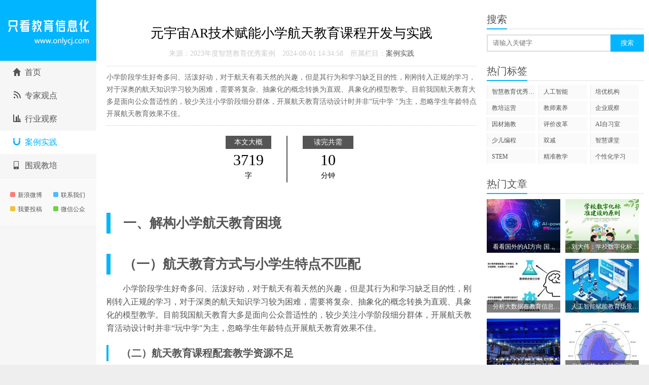

--- FILE ---
content_type: text/html
request_url: http://www.onlycj.com/articles/3264_1.html
body_size: 8625
content:
<!DOCTYPE html>

<html>

<head>

    <meta http-equiv="Content-Type" content="text/html; charset=utf-8" />

    <meta name="viewport"
        content="width=device-width, initial-scale=1.0, minimum-scale=1.0, maximum-scale=1.0, user-scalable=no" />

    <meta http-equiv="X-UA-Compatible" content="IE=edge,chrome=1">

    <meta name="HandheldFriendly" content="true">

    <title>元宇宙AR技术赋能小学航天教育课程开发与实践 - 案例实践-只看教育信息化 - 只看教育信息化-深度研究教育信息化行业，收集专家观点，行业观察，应用案例</title>

    <meta name="keywords" content="智慧教育优秀案例">

    <meta name="description" content="小学阶段学生好奇多问、活泼好动，对于航天有着天然的兴趣，但是其行为和学习缺乏目的性，刚刚转入正规的学习，对于深奥的航天知识学习较为困难，需要将复杂、抽象化的概念转换为直观、具象化的模型教学。目前我国航天教育大多是面向公众普适性的，较少关注小学阶段细分群体，开展航天教育活动设计时并非“玩中学 "为主，忽略学生年龄特点开展航天教育效果不佳。">

    <link href="https://www.onlycj.com/css/style.css" rel="stylesheet" type="text/css" />

    <link href="https://www.onlycj.com/css/animation.css" rel="stylesheet" type="text/css" />

    <!--[if lt IE 9]><script src="https://www.onlycj.com/js/html5.js"></script><![endif]-->

    <link rel="shortcut icon" href="https://www.onlycj.com/favicon.ico">

    <link rel="apple-touch-icon-precomposed" sizes="144x144" href="https://www.onlycj.com//images/touch_icon.png">

</head>



<body>

    <section class="container clearfix">

        <header class="header">

    <a href="https://www.onlycj.com/" class="logo" title="只看教育信息化">只看教育信息化</a>

    <nav>

        <ul class="nav">

            <li><a href="https://www.onlycj.com/" ><span class="icon"><span class="home"></span></span>首页</a></li>

            <li><a href="http://www.onlycj.com/Opinions/"  title="专家观点"><span class="icon"><span class="rss"></span></span>专家观点</a></li>

            <li><a href="http://www.onlycj.com/Observation/"  title="行业观察"><span class="icon"><span class="graph1"></span><span class="bars"></span></span>行业观察</a></li>

            <li><a href="http://www.onlycj.com/Practice/"  class="on" title="案例实践"><span class="icon"><span class="magnet"></span></span>案例实践</a></li>

            <li><a href="http://www.onlycj.com/Education/"  title="围观教培"><span class="icon"><span class="phone"></span></span>围观教培</a></li>                

        </ul>

    </nav>

    

    <div class="follow">

        <a href="http://www.onlycj.com/about/sinaweibo.html" title="新浪微博" target="_blank" class="weibo"><i></i>新浪微博</a>

        <a href="http://www.onlycj.com/about/contentus.html" title="联系我们" target="_blank" class="qq"><i></i>联系我们</a>

        <a href="http://www.onlycj.com/about/email.html" title="我要投稿" target="_blank" class="rss"><i></i>我要投稿</a>

        <a href="javascript:void(0)" class="wechat"><i></i>微信公众

            <figure>

                <h3>扫描二维码<br />关注微信公众号</h3>

            </figure>

        </a>

    </div>

    

    

</header>




        <div class="content_wrap">



            <div class="new content">

                <div class="wen">

                    <h1>元宇宙AR技术赋能小学航天教育课程开发与实践</h1>

                    <p class="information">

                        <span>来源：2023年度智慧教育优秀案例</span>

                        <span>2024-08-01 14:34:58</span>

                        <span>所属栏目：<a href="http://www.onlycj.com/Practice/">案例实践</a></span>

                    </p>
                    <script language="JavaScript" src="https://www.onlycj.com/api.php?op=count&id=3264&modelid=1"></script>

                    <div class="synopsis">小学阶段学生好奇多问、活泼好动，对于航天有着天然的兴趣，但是其行为和学习缺乏目的性，刚刚转入正规的学习，对于深奥的航天知识学习较为困难，需要将复杂、抽象化的概念转换为直观、具象化的模型教学。目前我国航天教育大多是面向公众普适性的，较少关注小学阶段细分群体，开展航天教育活动设计时并非“玩中学 "为主，忽略学生年龄特点开展航天教育效果不佳。</div>




                    <div class="text_num">

                        <div class="text_num_l">

                            <p>本文大概</p>

                            <span id="content-num"></span>

                            <i>字</i>

                        </div>



                        <em></em>

                        <div class="text_num_r">

                            <p>读完共需</p>

                            <span id="read-num"></span>

                            <i>分钟</i>

                        </div>



                    </div>



                    <div class="text" id="content-text">

                        
                        <h1><em><strong>一、解构小学航天教育困境</strong></em></h1>

<h1><strong>（一）航天教育方式与小学生特点不匹配</strong></h1>

<p>小学阶段学生好奇多问、活泼好动，对于航天有着天然的兴趣，但是其行为和学习缺乏目的性，刚刚转入正规的学习，对于深奥的航天知识学习较为困难，需要将复杂、抽象化的概念转换为直观、具象化的模型教学。目前我国航天教育大多是面向公众普适性的，较少关注小学阶段细分群体，开展航天教育活动设计时并非&ldquo;玩中学&quot;为主，忽略学生年龄特点开展航天教育效果不佳。</p>

<h2><strong>（二）航天教育课程配套教学资源不足</strong></h2>

<p>体现在航天教育场馆、相关设备、课程体系诸多方面匮乏。我国大部分地区学生可接触到的航天场馆较少，专业设备也较难普及。航天知识涉略面广泛、内容抽象，传统的教学资源难以帮助学生建构起对航天科技的直观概念，如何直观调动感官为儿童带来视觉、听觉和触觉的新奇感受，让他们更为直接地了解、感受航天是亟待解决的问题。另一方面，航天教育专业性对部分教师而言具有一定门槛，学校缺乏系统的航天课程体系指导。小学航天教育需要变革教学技术，也需要进一步更新完善课程体系。</p>

<h2><strong>（三）航天教育活动实践性与体验性不强</strong></h2>

<p>航天教育是个充满了趣味性的领域，激发低年龄段儿童对于太空的好奇心。但是目前形式比较单调，与学生的生活世界联系不紧密，主要以知识科普为主，让孩子学习航天精神、了解航天科技，而参与式、体验式、项目式航天教育学习活动较少，无法调动学生已有的认知经验、形成长期的研究兴趣，难以真正实现教科融合，还需要探索多维度多形式航天教育。</p>

<h1><em><strong>二、建构AR技术赋能</strong></em><em><strong>小学航天教育课程</strong></em></h1>

<h2><strong>（一）课程内容设计</strong></h2>

<p>在课程主题设计时，为了传播和提升我国航天事业发展在学生心目中的认知度和认同感，点燃青少年航天梦，激发好奇心、想象力、探求欲，以火星探索为例，链接学生熟悉的&ldquo;地球家园&rdquo;，充分调动学生既有的生活体验，尝试在火星上给宇航员设计建造个&ldquo;家&rdquo;，关注与生活息息相关的衣食住行方面，研究建立人类可以在火星长期生活和工作的科研基础设施等，进行创意设计。开展《筑梦航天，火星探索&mdash;&mdash;在火星上给宇航员建个&ldquo;家&rdquo;》综合实践课程，通过考察探究、设计制作等活动方式，让学生了解中国火星探索计划，激发民族自豪感与爱国之情；探寻地球与火星的自然环境差异，滋生对地球自然环境爱护之心；跨学科融合设计能让宇航员生存和开展科学研究的火星基地。整体活动设计如下：</p>

<p><img alt="图片" src="/uploadfile/2024/0801/20240801143554263.png" /></p>

<p style="text-align:center">图1 《火星家园》航天教育课程内容整体设计</p>

<p>在小学航天教育课程设计时，形成以问题为导向的、多学科知识融合运用的教与学模式。在问题解决的过程中，引导学生不仅需要学习和使用航天知识，更需要将所学的数学、科学、计算机等基础学科知识融合运用其中，开展跨学科综合实践活动航天课程。&ldquo;火星家园制作&rdquo;跨学科的实践活动课程融合了科学、技术、美术、数学、语文和工程等学科，活动中学生们需要通过合作式学习查找资料，经过科学调研了解火星基地功能模块设计、数学计算成比例绘制设计图、创意物化制作火星家园模型并展示交流。孩子们立足于自身的生活体验，发挥想象力与创造力，为筑梦航天，火星探索，基地建设建言献策！以火星基地模型为载体，围绕衣食住行设计，贴近学生生活，同时又要考虑火星和地球不同的自然环境。学生主动、积极的调动多种感官，沉浸在身心整体感知体验过程中。</p>

<h2><strong>（二）课程资源设计</strong></h2>

<p>面向小学生的《火星家园》航天课程学习资源设计，融入了大量的视频资源直观化视觉呈现，结合教学主题还有机结合了元宇宙360全景博物馆展等，实施课程活动时充分利用信息技术延展学生学习的虚拟空间。具体课程资源如下图所示：</p>

<p><img alt="图片" src="/uploadfile/2024/0801/20240801143616359.png" /></p>

<p style="text-align:center">图2《火星家园》航天教育课程资源设计</p>

<h2><strong>（三）课程评价设计</strong></h2>

<p>课程评价设计践行表现性评价观念，强调过程性评价与多元主体评价，在真实情境中运用评估学生在探究实践过程的真实表现。通过评价前置导引方向、强化学习过程、促进能力发展。课程活动包含项目式作品，因此主要包括学生表现评价及作品评价！学生通过该评价表自评、互评其它组作品，教师也结合该评价表对作品进行综合评价。跨学科实践课程涉及到不同学科领域，评价作品时也要从多维度多学科视角评价。最终目的是为了培养学生的思维能力、动手能力、创新意识以及航天精神。</p>

<h1><em><strong>三、实践成效</strong></em></h1>

<h2><strong>（一）完善航天教育学生主体地位课程建设</strong></h2>

<p>航天事业的持续发展，不仅需要技术的不断创新，还需要不断培养新一代航天人才，航天教育至关重要。很多学校都在积极探索航天教育，但是自主研发航天教育课程专业性较强对于师资要求较高，航天常规教学设备也比较复杂。针对我国小学学校航天教育普遍存在的诸多问题，本课程活动通过元宇宙AR技术赋能展开，以火星家园为课程主题，链接小学生生活经验，面向未来设计火星家园，注重跨学科知识的融合，在设计时并在实施中不断优化和改进活动设计，通过在真实的问题解决过程中将各学科知识进行有效整合。统整活动模块，循序进阶提升，对于小学群体可接受度高。课程活动设计基于学生、基于问题、基于文化生活，实施方案具体，条理清晰，可操作性较强，为其它学校开展航天教育课程提供有益参考，具备在其他区域或学校推广的可能性。</p>

<h2><strong>（二）探索AR技术赋能航天教育路径与策略</strong></h2>

<p>利用信息技术赋能，丰富教学资源，让抽象的航天领域相关概念得以直观呈现，有效地建构了科学概念，并实现课堂由教向学的转变。基于信息化背景下学习方式的变革,充分运用先进教学理念手段和现代信息技术，开设生动、有趣、互动性及可操作为一体的火星AR体验活动，可视化直观呈现帮助学生建构形象。丰富的学习资源也为学生自主探索学习提供便利，实现活动的拓展普及功能。随着信息化教学改革的不断开展，利用先进手段实现直观教学成为了可能。不少学校已具备多媒体教学设备，更为学生配备平板电脑，本教学案例所使用的AR软件、多媒体技术、网络等资源，具有兼容性及易得性，教学中容易获取并使用，学生也能轻松操作，具有较强的推广性。</p>

<h2><strong>（三）实践取向航天教育课程育人成果丰富</strong></h2>

<p>通过课程实施培养了一批综合素养强的优秀学子，对航天形成了更加浓厚的研究兴趣，活动能使学生的手脑创新能力得到充分发挥和展示。首先，孩子们对活动十分感兴趣，完整探究过程中，学生实现了自主学习，在思维的碰撞中深入地认识事物，更有效地建构了科学概念。活动锻炼了孩子们的创新精神、动手操作能力和合作意识，学生综合实践能力得到提升。以开阔的视野丰富学生的认知，以开放的学习方式拓展学生的思维，在航天课程的学习中，夯实了文化自信、国家认同，培养、发展了学生的创新思维和实践能力。此外，促使学生在创新实践中，百花齐放，做出各具特色的作品，使学生创新能力得到很大提高。他们在课程活动中生成的火星家园创意设计作品荣获全国青少年航天创新大赛全国赛二等奖、三等奖，获得深港澳创意设计大赛金奖！</p>

<p>&nbsp;</p>

<p>作者：祝琛</p>

<p>来源：2023年度智慧教育优秀案例</p>

                        <!--内容关联投票-->

                        
                        
                        <!--分页-->

                        <div id="pages" class="text-c"></div>

                    </div>



                </div>





                <div class="textabout">

                    <p><strong>标签：</strong><a
                            href="https://www.onlycj.com/index.php?m=content&c=tag&a=lists&tag=%E6%99%BA%E6%85%A7%E6%95%99%E8%82%B2%E4%BC%98%E7%A7%80%E6%A1%88%E4%BE%8B"
                            class="blue">智慧教育优秀案例</a> </p>

                    <p><strong>版权申明：</strong>本网站内容均为本站原创文章或网友转载，涉及版权问题请联系管理员删除，转载亦请申明来源.</p>
                    <p>

                    <p class="f14">

                        <strong>上一篇：</strong><a href="http://www.onlycj.com/articles/3263_1.html">虚拟物理实验室：创新的教学工具和学习平台</a><br>

                        <strong>下一篇：</strong><a href="http://www.onlycj.com/articles/3292_1.html">看看国外的AI方向 国外AI赋能教育的35个应用场景</a>

                    </p>

                </div>





            </div>

        </div>



        <aside class="sidebar">
        <h2 class="title"><strong>搜索<i></i></strong></h2>
        <hgroup class="search">
        	<form action="https://www.onlycj.com/index.php" method="get" target="_blank">
				<input type="hidden" name="m" value="search"/>
				<input type="hidden" name="c" value="index"/>
				<input type="hidden" name="a" value="init"/>
				<input type="hidden" name="typeid" value="1" id="typeid"/>
				<input type="hidden" name="siteid" value="1" id="siteid"/>
                <input type="text" class="txt text" name="q" id="q" placeholder="请输入关键字" value="" />
            	<input type="submit" class="btn button" value="搜索" />
            </form>
        </hgroup>
        
        <h2 class="title"><strong>热门标签<i></i></strong></h2>
        <ul class="tags clearfix">
        
                            <li><a href="https://www.onlycj.com/index.php?m=content&c=tag&a=lists&tag=智慧教育优秀案例"><!--<i>416</i>-->智慧教育优秀案例</a></li>
                    <li><a href="https://www.onlycj.com/index.php?m=content&c=tag&a=lists&tag=人工智能"><!--<i>143</i>-->人工智能</a></li>
                    <li><a href="https://www.onlycj.com/index.php?m=content&c=tag&a=lists&tag=培优机构"><!--<i>77</i>-->培优机构</a></li>
                    <li><a href="https://www.onlycj.com/index.php?m=content&c=tag&a=lists&tag=教培运营"><!--<i>75</i>-->教培运营</a></li>
                    <li><a href="https://www.onlycj.com/index.php?m=content&c=tag&a=lists&tag=教师素养"><!--<i>58</i>-->教师素养</a></li>
                    <li><a href="https://www.onlycj.com/index.php?m=content&c=tag&a=lists&tag=企业观察"><!--<i>43</i>-->企业观察</a></li>
                    <li><a href="https://www.onlycj.com/index.php?m=content&c=tag&a=lists&tag=因材施教"><!--<i>30</i>-->因材施教</a></li>
                    <li><a href="https://www.onlycj.com/index.php?m=content&c=tag&a=lists&tag=评价改革"><!--<i>17</i>-->评价改革</a></li>
                    <li><a href="https://www.onlycj.com/index.php?m=content&c=tag&a=lists&tag=AI自习室"><!--<i>13</i>-->AI自习室</a></li>
                    <li><a href="https://www.onlycj.com/index.php?m=content&c=tag&a=lists&tag=少儿编程"><!--<i>13</i>-->少儿编程</a></li>
                    <li><a href="https://www.onlycj.com/index.php?m=content&c=tag&a=lists&tag=双减"><!--<i>13</i>-->双减</a></li>
                    <li><a href="https://www.onlycj.com/index.php?m=content&c=tag&a=lists&tag=智慧课堂"><!--<i>12</i>-->智慧课堂</a></li>
                    <li><a href="https://www.onlycj.com/index.php?m=content&c=tag&a=lists&tag=STEM"><!--<i>10</i>-->STEM</a></li>
                    <li><a href="https://www.onlycj.com/index.php?m=content&c=tag&a=lists&tag=精准教学"><!--<i>10</i>-->精准教学</a></li>
                    <li><a href="https://www.onlycj.com/index.php?m=content&c=tag&a=lists&tag=个性化学习"><!--<i>9</i>-->个性化学习</a></li>
                        </ul>
        
        
        <div id="hot" class="fixed_hot">
            <h2 class="title"><strong>热门文章<i></i></strong></h2>
            <ul class="side_hot clearfix">
                                    	<li>
                    <dl>
                        <a href="http://www.onlycj.com/articles/3292_1.html">
                            <dt><img src="http://www.onlycj.com/images/loading.png" data-src="/uploadfile/2025/0512/thumb_145_106_20250512100410779.png" /><p>看看国外的AI方向 国外AI赋能教育的35个应用场景</p></dt>
                            <dd><div>看看国外的AI方向 国外AI赋能教育的35个应用场景</div><span class="show_more">查看全文</span></dd>
                        </a>
                    </dl>
                </li>
                        	<li>
                    <dl>
                        <a href="http://www.onlycj.com/articles/3291_1.html">
                            <dt><img src="http://www.onlycj.com/images/loading.png" data-src="/uploadfile/2025/0512/thumb_145_106_20250512092701247.png" /><p>刘大伟：学校数字化标准建设的价值、原则与行动</p></dt>
                            <dd><div>刘大伟：学校数字化标准建设的价值、原则与行动</div><span class="show_more">查看全文</span></dd>
                        </a>
                    </dl>
                </li>
                        	<li>
                    <dl>
                        <a href="http://www.onlycj.com/articles/3287_1.html">
                            <dt><img src="http://www.onlycj.com/images/loading.png" data-src="/uploadfile/2024/1228/thumb_145_106_20241228210516442.jpg" /><p>分析大数据在教育信息化行业的场景和案例 探索和人工智能关联</p></dt>
                            <dd><div>分析大数据在教育信息化行业的场景和案例 探索和人工智能关联</div><span class="show_more">查看全文</span></dd>
                        </a>
                    </dl>
                </li>
                        	<li>
                    <dl>
                        <a href="http://www.onlycj.com/articles/3286_1.html">
                            <dt><img src="http://www.onlycj.com/images/loading.png" data-src="/uploadfile/2024/1228/thumb_145_106_20241228121526935.jpg" /><p>人工智能赋能教育场景梳理 行业典型做法分析 行业观察和建议</p></dt>
                            <dd><div>人工智能赋能教育场景梳理 行业典型做法分析 行业观察和建议</div><span class="show_more">查看全文</span></dd>
                        </a>
                    </dl>
                </li>
                        	<li>
                    <dl>
                        <a href="http://www.onlycj.com/articles/3285_1.html">
                            <dt><img src="http://www.onlycj.com/images/loading.png" data-src="/uploadfile/2024/1220/thumb_145_106_20241220172650524.jpg" /><p>共绘智慧教育理想蓝图 深化全球教育数字变革 2024全球智慧教育大会</p></dt>
                            <dd><div>共绘智慧教育理想蓝图 深化全球教育数字变革 2024全球智慧教育大会</div><span class="show_more">查看全文</span></dd>
                        </a>
                    </dl>
                </li>
                        	<li>
                    <dl>
                        <a href="http://www.onlycj.com/articles/3282_1.html">
                            <dt><img src="http://www.onlycj.com/images/loading.png" data-src="/uploadfile/2024/1212/thumb_145_106_20241212153857463.png" /><p>华中师范大学杨宗凯团队:用于数学题目生成的教育领域多模态模型</p></dt>
                            <dd><div>华中师范大学杨宗凯团队:用于数学题目生成的教育领域多模态模型</div><span class="show_more">查看全文</span></dd>
                        </a>
                    </dl>
                </li>
                        	<li>
                    <dl>
                        <a href="http://www.onlycj.com/articles/3279_1.html">
                            <dt><img src="http://www.onlycj.com/images/loading.png" data-src="/uploadfile/2024/1112/thumb_145_106_20241112193255263.jpg" /><p>芥末堆初九：新质学习力，通向更美好的教育未来</p></dt>
                            <dd><div>芥末堆初九：新质学习力，通向更美好的教育未来</div><span class="show_more">查看全文</span></dd>
                        </a>
                    </dl>
                </li>
                        	<li>
                    <dl>
                        <a href="http://www.onlycj.com/articles/3277_1.html">
                            <dt><img src="http://www.onlycj.com/images/loading.png" data-src="/uploadfile/2024/1023/thumb_145_106_20241023152010832.png" /><p>祁彬斌：智联学习环境的内涵、框架与实施路径</p></dt>
                            <dd><div>祁彬斌：智联学习环境的内涵、框架与实施路径</div><span class="show_more">查看全文</span></dd>
                        </a>
                    </dl>
                </li>
                                    </ul>
        </div>
    </aside>
        <footer class="footer"><span>2011-2024 只看教育信息化 . All Rights Reserved.</span> </footer>    </section>

    <div class="backToTop" id="backToTop"></div>









    <script src="https://www.onlycj.com/js/action.js"></script>

    <script>

        var iContenttextNum = document.getElementById('content-text').innerHTML.length;

        var oContentNum = document.getElementById('content-num');

        var oReadNum = document.getElementById('read-num');

        oContentNum.innerHTML = iContenttextNum;

        oReadNum.innerHTML = Math.ceil(iContenttextNum * 1 / 400)







    </script>


<!-- 模态框 -->
<div id="myModal" class="modal">
    <div class="modal-content">
        <span class="close">&times;</span>
        <img id="modalImg" src="">
    </div>
</div>

<script>
    var modal = document.getElementById("myModal");
    var modalImg = document.getElementById("modalImg");
    var close = document.querySelector(".close");

    var images = document.querySelectorAll('.text img');

    images.forEach(function (image) {
        image.onclick = function () {
            modal.classList.add('open'); // 显示模态框并应用缓动效果
            modalImg.src = this.src;
            centerImage(); // 调整图片大小
        }
    });

    // 调整模态框内图片的大小，确保最大高度小于浏览器窗口高度60px
    function centerImage() {
        var viewportHeight = window.innerHeight;
        var maxHeight = viewportHeight - 60; // 图片最大高度小于浏览器窗口高度60px
        var modalContent = document.querySelector(".modal-content");
        modalContent.style.maxHeight = maxHeight + 'px';

        var img = document.getElementById("modalImg");
        img.style.maxHeight = maxHeight + 'px';
        img.style.objectFit = 'contain';
    }
    // 为模态框内的图片添加点击事件监听器
    modalImg.onclick = function () {
        modal.classList.remove('open'); // 隐藏模态框并应用缓动效果
    }
    window.onclick = function (event) {
        if (event.target === modal) {
            modal.classList.remove('open'); // 隐藏模态框并应用缓动效果
        }
    }

    close.onclick = function () {
        modal.classList.remove('open'); // 隐藏模态框并应用缓动效果
    }

    // 监听鼠标滚轮事件，关闭模态框
    window.addEventListener('wheel', function (event) {
        if (modal.classList.contains('open')) {
            modal.classList.remove('open'); // 隐藏模态框并应用缓动效果
        }
    });
</script>




</body>

</html>

--- FILE ---
content_type: text/css
request_url: https://www.onlycj.com/css/style.css
body_size: 6841
content:
@charset "utf-8";

html,
body,
div,
p,
a,
li,
dt,
dl,
dd,
span,
em,
i,
h1,
h2,
h3,
input,
ul,
select,
figure {
    padding: 0;
    margin: 0;
    font-family: 'Microsoft Yahei'
}

li {
    list-style: none
}

em,
i {
    font-style: normal
}

a {
    text-decoration: none;
    color: #555
}

.clearfix:after {
    display: block;
    line-height: 0;
    height: 0;
    content: '';
    clear: both
}

input {
    -webkit-appearance: none
}

input:focus {
    border-color: #02b5ff
}

textarea:focus {
    border-color: #02b5ff
}

*:focus {
    outline: 0
}

img {
    border: 0
}

body {
    background: #eee;
    font-size: 62.5%;
    -webkit-text-size-adjust: 100%;
    -moz-text-size-adjust: 100%;
    -ms-text-size-adjust: 100%;
    text-size-adjust: 100%
}

.container {
    margin: 0;
    position: relative;
    background: white;
    min-height: 500px;
    max-width: 1680px;
    margin: 0 auto
}

.container:after {
    display: block;
    line-height: 0;
    height: 0;
    content: '';
    clear: both
}

.header {
    position: fixed;
    top: 0;
    bottom: 0;
    width: 190px;
    background: #f6f6f6;
    z-index: 12;
    -webkit-transform: translateZ(0)
}

.content_wrap {
    float: left;
    width: 100%
}

.content {
    margin-left: 190px;
    margin-right: 320px;
    padding: 20px
}

.sidebar {
    float: left;
    margin-left: -320px;
    position: relative; 
    width: 310px;
}

.logo,
.nav a,
.follow a,
.classify,
.classify i,
.digest_tit,
.show_more,
.hot a,
.movies li a,
.page a,
.backToTop,
.search .txt,
.search .btn,
.tags li a,
.tags li i {
    -webkit-transition: all .2s ease;
    -moz-transition: all .2s ease;
    -ms-transition: all .2s ease;
    transition: all .2s ease
}

.digest_img img,
.picture li a p,
.picture li.long dt img,
.side_hot li a p,
.follow a figure {
    -webkit-transition: all .5s ease;
    -moz-transition: all .5s ease;
    -ms-transition: all .5s ease;
    transition: all .5s ease
}

.digest_img img:hover,
.picture li.long dt img:hover {
    -webkit-transform: scale(1.2, 1.2);
    -moz-transform: scale(1.2, 1.2);
    -ms-transform: scale(1.2, 1.2);
    transform: scale(1.2, 1.2)
}

.logo {
    display: block;
    width: 190px;
    height: 120px;
    background: #02b5ff url(../images/logo.png) no-repeat center 0;
    text-indent: -9999px;
    overflow: hidden
}

.logo:hover {
    background-position: center -120px
}

.nav {
    width: 190px;
    font-size: 1.6em
}

.nav a {
    display: block;
    padding: 12px 25px;
    color: #555
}

.nav a.on,
.nav a:hover {
    background: white
}

.nav a.on {
    color: #02b5ff
}

.follow {
    padding: 20px 0 20px 20px;
    background: #f9f9f9;
    border-top: 1px solid #eee;
    border-bottom: 1px solid #eee
}

.follow a {
    display: inline-block;
    width: 48%;
    line-height: 28px;
    font-size: 1.2em;
    color: #555;
    position: relative
}

.follow a figure {
    position: absolute;
    left: 140px;
    bottom: -100px;
    width: 150px;
    padding: 10px 10px 160px;
    background: white url(../images/wechat.png) no-repeat 10px 60px;
    color: #222;
    line-height: 14px;
    text-align: center;
    box-shadow: 0 5px 5px 0 #ccc;
    visibility: hidden;
    opacity: 0
}

.follow a figure h3 {
    font-weight: normal;
    line-height: 20px;
    font-size: 1em;
    padding-bottom: 10px
}

.follow a:hover figure {
    visibility: visible;
    opacity: 1;
    left: 85px
}

.follow i {
    display: inline-block;
    margin-right: 5px;
    width: 10px;
    height: 10px;
    border-radius: 2px;
    background: #fe7d73;
}

.follow .qq i {
    background: #4abdfe
}

.follow .rss i {
    background: #f2c136
}

.follow .wechat i {
    background: #6ed243
}

.follow a:hover {
    color: #fe7d73
}

.follow .qq:hover {
    color: #4abdfe
}

.follow .rss:hover {
    color: #f2c136
}

.follow .wechat:hover {
    color: #6ed243
}

.links {
    padding: 15px 10px
}

.links:after {
    display: block;
    clear: both;
    content: '';
    height: 0;
    line-height: 0;
    font-size: 0
}

.links a {
    float: left;
    margin: 0;
    color: #888;
    width: 75px;
    padding: 5px;
    height: 16px;
    line-height: 16px;
    font-size: 1.2em;
    overflow: hidden;
    text-overflow: ellipsis;
    white-space: nowrap
}

.links a:hover {
    color: #555;
    text-decoration: underline
}

.links a:nth-child(2n) {
    border-right: 0
}

.links a:last-child {
    border-right: 0
}

.title {
    font-weight: normal;
    height: 36px;
    line-height: 36px;
    border-bottom: 2px solid #eee;
    font-size: 1em
}

.title strong {
    font-weight: normal;
    color: #555;
    font-size: 20px;
    position: relative;
    display: inline-block;
    line-height: 36px;
    height: 36px;
    font-size: 2em
}

.title strong i {
    position: absolute;
    left: 0;
    bottom: -2px;
    height: 2px;
    width: 100%;
    line-height: 0;
    font-size: 0;
    background: #02b5ff
}

.title em {
    float: right;
    font-size: 1.4em;
    color: #888;
    padding-left: 20px
}

.digest {
    padding: 20px 0;
    border-bottom: 1px solid #eee
}

.digest h3 {
    font-weight: normal;
    font-size: 1em
}

.classify {
    display: inline-block;
    line-height: 24px;
    padding: 0 8px;
    background: #02b5ff;
    color: white;
    position: relative;
    font-size: 12px;
    margin-right: 10px;
    position: relative;
    top: -4px
}

.classify i {
    position: absolute;
    top: 7px;
    right: -6px;
    font-size: 0;
    height: 0;
    width: 0;
    line-height: 0;
    overflow: hidden;
    border-width: 4px;
    border-color: transparent transparent transparent #02b5ff;
    border-style: dashed dotted dashed solid
}

.classify:hover {
    background: #009bdb
}

.classify:hover i {
    border-left-color: #009bdb
}

.digest_tit {
    font-size: 2.2em
}

.digest_tit:hover {
    color: #02b5ff
}

.digest_writer {
    color: #888;
    font-size: 12px;
    margin: 10px 0
}

.digest_writer span {
    padding-right: 20px
}

.digest_writer em {
    padding-right: 5px
}

.digest_writer a {
    color: #888;
    margin: 0 5px
}

.digest_writer a:hover {
    text-decoration: underline
}

.digest_img {
    float: right;
    margin-left: 10px
}

.digest_img img {
    width: 200px;
    height: 150px
}

.digest_img a {
    display: block;
    position: relative;
    overflow: hidden
}

.digest_main {
    font-size: 1.4em;
    color: #777;
    line-height: 22px;
    margin-top: 10px
}

html .show_more {
    line-height: 26px;
    color: white;
    background: #fe7d73;
    display: inline-block;
    padding: 0 10px
}

html .show_more:hover {
    text-decoration: none;
    background: #ff574a
}

.hot {
    padding: 20px 0
}

.hot li {
    line-height: 30px;
    height: 30px;
    color: #888;
    overflow: hidden
}

.hot span {
    float: right;
    font-size: 1.2em
}

.hot i {
    display: inline-block;
    line-height: 18px;
    font-size: 1.2em;
    color: white;
    background: #999;
    width: 20px;
    text-align: center;
    margin-right: 8px
}

.hot .tit {
    font-size: 1.4em;
    color: #555
}

.hot a:hover {
    color: #02b5ff
}

.hot em {
    display: inline-block;
    width: 120px;
    padding-left: 5px
}

.hot li:nth-child(1) i {
    background: #02b5ff
}

.hot li:nth-child(2) i {
    background: #fe7d73
}

.hot li:nth-child(3) i {
    background: #7fd75a
}

.picture {
    padding: 0 0 20px;
    margin-left: -7px;
}

.picture li {
    float: left;
    width: 25%;
    margin-bottom: 10px
}

.picture li img {
    width: 100%
}

.picture li a,
.side_hot li a {
    display: block;
    height: 100%;
    position: relative;
    -webkit-transform-style: preserve-3d;
    -webkit-transition: all .8s ease;
    -moz-transform-style: preserve-3d;
    -moz-transition: all .8s ease;
    -ms-transform-style: preserve-3d;
    -ms-transition: all .8s ease;
    transform-style: preserve-3d;
    transition: all .8s ease;
    position: absolute
}

.picture dl,
.side_hot dl {
    height: 100%;
    padding-left: 10px;
    -webkit-perspective: 800;
    -webkit-perspective-origin: 50% 50%;
    -moz-perspective: 800;
    -moz-perspective-origin: 50% 50%;
    -ms-perspective: 800;
    -ms-perspective-origin: 50% 50%;
    perspective: 800;
    perspective-origin: 50% 50%;
    height: 0;
    padding-bottom: 72.5%;
    position: relative
}

.picture dt,
.side_hot dt {
    position: relative;
    z-index: 2;
    overflow: hidden
}

.picture dt img,
.side_hot dt img {
    display: block;
    margin: 0;
    padding: 0
}

.picture dt p,
.side_hot dt p {
    color: white;
    background: black;
    background: rgba(0, 0, 0, .5);
    line-height: 26px;
    position: absolute;
    left: 0;
    bottom: 0;
    width: 100%;
    font-size: 1.4em;
    text-indent: 1em;
    cursor: pointer;
    white-space: nowrap;
    overflow: hidden;
    text-overflow: ellipsis
}

.picture dd,
.side_hot dd {
    position: absolute;
    left: 0;
    bottom: 0;
    width: 100%;
    height: 100%;
    background: #02b5ff;
    color: white;
    line-height: 22px;
    z-index: 1;
    overflow: hidden;
    text-overflow: ellipsis;
    -webkit-transform: rotateX(180deg) rotateZ(180deg) translateZ(1px);
    -webkit-transform-origin: center;
    -moz-transform: rotateX(180deg) rotateZ(180deg) translateZ(1px);
    -moz-transform-origin: center;
    -ms-transform: rotateX(180deg) rotateZ(180deg) translateZ(1px);
    -ms-transform-origin: center;
    transform: rotateX(180deg) rotateZ(180deg) translateZ(1px);
    transform-origin: center
}

.picture li dl:hover a,
.side_hot li dl:hover a {
    -webkit-transform: rotateY(180deg);
    -moz-transform: rotateY(180deg)
}

.picture dd div,
.side_hot dd div {
    text-indent: 2em;
    font-size: 1.4em;
    border: 5px solid #02b5ff;
    border-bottom-width: 40px;
    height: 100%;
    box-sizing: border-box;
    overflow: hidden;
    text-overflow: ellipsis
}

.picture dd span,
.side_hot dd span {
    position: absolute;
    right: 5px;
    bottom: 5px
}

.picture li.long {
    width: 50%;
    margin: 0
}

.picture li.long a {
    position: relative;
    display: block
}

.picture li a:hover p,
.side_hot li a:hover p {
    background: #02b5ff
}

.picture li.long dl {
    padding-left: 6px;
    height: auto;
    padding-bottom: 0
}

.picture li.long p {
    position: absolute;
    left: 0;
    bottom: 0;
    color: white;
    background: black;
    background: rgba(0, 0, 0, .5);
    line-height: 40px;
    font-size: 1.6em;
    width: 100%;
    overflow: hidden;
    text-indent: 1em;
    white-space: nowrap;
    text-overflow: ellipsis
}

.picture li.long div {
    border-color: black;
    border-color: rgba(0, 0, 0, 0)
}

.picture li.long dd {
    background: black;
    background: rgba(0, 0, 0, .5);
    z-index: 3;
    display: none;
    -webkit-transform: rotateY(0);
    -moz-transform: rotateY(0);
    -ms-transform: rotateY(0);
    transform: rotateY(0)
}

.picture li.long dl:hover a {
    -webkit-transform: rotateY(0);
    -moz-transform: rotateY(0);
    -ms-transform: rotateY(0);
    transform: rotateY(0)
}

.side_hot {
    margin: 0 -10px 20px 0;
    /* width: 310px; */
}

.side_hot li {
    width: 145px;
    height: 108px;
    margin: 10px 10px 0 0;
    float: left
}

.side_hot li a {
    display: block;
    width: 100%;
    height: 100%;
    position: relative;
    z-index: 1
}

.side_hot li img {
    width: 100%;
    height: 100%
}

.side_hot li p {
    position: absolute;
    left: 0;
    bottom: 0;
    color: white;
    background: black;
    background: rgba(0, 0, 0, .5);
    width: 100%;
    overflow: hidden;
    line-height: 24px;
    height: 24px;
    white-space: nowrap;
    text-overflow: ellipsis;
    text-indent: 1em;
    font-size: 1.2em
}

.side_hot dl {
    padding-left: 0
}

.movies a {
    display: block;
    line-height: 40px;
    height: 40px;
    padding: 0 10px;
    font-size: 1.4em;
    color: #555;
    white-space: nowrap;
    overflow: hidden;
    text-overflow: ellipsis;
    border-bottom: 1px solid #eee
}

.movies li a:hover {
    background: #eee
}

.movies i {
    display: inline-block;
    line-height: 18px;
    font-size: .86em;
    color: white;
    background: #999;
    width: 18px;
    text-align: center;
    margin-right: 8px
}

.movies li:nth-child(1) i {
    background: #02b5ff
}

.movies li:nth-child(2) i {
    background: #fe7d73
}

.movies li:nth-child(3) i {
    background: #7fd75a
}

.sidebar .title {
    padding-top: 20px
}

.page {
    text-align: center;
    margin: 20px 0 0
}

.page a {
    display: inline-block;
    line-height: 36px;
    height: 36px;
    color: white;
    background: #02b5ff;
    padding: 0 20px;
    border-radius: 3px;
    font-size: 1.4em;
    margin: 0 10px
}

.page a:hover {
    background: #009bdb
}

.footer {
    border-top: 2px solid #eee;
    margin: 0 20px 0 210px;
    clear: both;
    padding: 30px 0;
    color: #888;
    font-size: 12px
}

.footer span {
    padding-right: 20px
}

.fixed_hot {
    -webkit-transform: translateZ(0)
}

.backToTop {
    position: fixed;
    right: 20px;
    bottom: 20px;
    width: 52px;
    height: 52px;
    background: url(../images/wechat.png) left -200px;
    cursor: pointer;
    -webkit-transform: translateZ(0);
    opacity: 0;
    visibility: hidden;
}

.backToTop:hover {
    background-position: left -262px
}

.backToTop_show {
    visibility: visible;
    opacity: 1
}

.search {
    font-size: 1.4em;
    position: relative;
    margin-top: 10px
}

.search .txt {
    width: 224px;
    height: 16px;
    padding: 7px 10px;
    border: 2px solid #ddd;
    border-right: 0;
    margin: 0;
    vertical-align: middle
}

.search .txt:hover,
.search .txt:focus {
    border-color: #02b5ff
}

.search .btn {
    line-height: 34px;
    height: 34px;
    margin: 0;
    vertical-align: middle;
    border: 0;
    padding: 0 20px;
    cursor: pointer;
    color: white;
    background: #02b5ff;
    position: absolute;
    right: 0;
    bottom: 0;
    overflow: visible
}

.search .btn:hover {
    background: #009bdb
}

.tags {
    margin: 5px -6px 0 0;
    width: 306px;
    font-size: 1.2em
}

.tags li {
    float: left;
    width: 33.333%
}

.tags li a {
    display: block;
    border-left: 1px solid #ededed;
    background: #fafafa;
    padding-left: 9px;
    color: #555;
    line-height: 28px;
    height: 28px;
    margin: 2px 6px 2px 0;
    overflow: hidden;
    white-space: nowrap;
    text-overflow: ellipsis;
    position: relative
}

.tags li i {
    background: #ffc000;
    position: absolute;
    left: -30px;
    top: 0;
    overflow: hidden;
    width: 30px;
    height: 28px;
    text-align: center;
    color: white
}

.tags li a:hover {
    background: #02b5ff;
    color: white;
    border-left: 10px solid #ffc000;
    padding-left: 9px
}

.tags li a:hover i {
    left: -30px
}

@media(max-width:1200px) {
    .content {
        margin-right: 0
    }

    .sidebar {
        display: none
    }

    .picture li {
        margin-bottom: 7px
    }
}

@media(max-width:960px) {
    .content {
        margin-right: 0
    }

    .sidebar {
        display: none
    }

    .header {
        position: relative;
        width: auto
    }

    .content {
        margin-left: 0
    }

    .logo {
        width: auto;
        height: 72px;
        background-position: center -25px
    }

    .logo:hover {
        background-position: center -145px
    }

    .nav {
        width: 100%;
        display: flex;
        display: -webkit-box;
        display: -moz-box
    }

    .nav li {
        width: 100%;
        text-align: center;
        -webkit-box-flex: 1;
        -moz-box-flex: 1
    }

    .nav a {
        padding: 12px 0
    }

    .follow {
        display: none
    }

    .links {
        display: none
    }

    .footer {
        margin-left: 20px
    }

    .picture li {
        margin-bottom: 7px
    }
}

@media(max-width:700px) {
    body span.icon {
        display: none
    }

    .picture li {
        margin-bottom: 7px
    }
}

@media(max-width:520px) {
    body {
        font-size: 55%
    }

    .nav {
        font-weight: bold
    }

    .picture {
        display: none
    }

    .title:first-of-type {
        display: none
    }

    .hot {
        display: none
    }

    .digest_main {
        display: none
    }

    .digest_img img {
        width: 120px;
        height: 90px
    }

    .classify {
        top: -2px
    }

    .digest .digest_writer:first-of-type {
        margin-bottom: 0
    }

    .digest .digest_writer:last-of-type {
        display: none
    }

    .backToTop_show {
        display: none
    }
}

@media(max-width:440px) {
    body {
        font-size: 47%
    }

    .title em {
        padding-left: 10px
    }

    .content {
        padding: 10px
    }

    .footer {
        margin: 0 10px;
        padding: 20px 0
    }

    .page {
        margin-top: 10px
    }
    #hot.fixed_hot .side_hot.side_hot_nav {
        display: none;
    }
}

@media(max-width:319px) {
    .classify {
        display: none
    }

    .title em {
        display: none
    }
    #hot.fixed_hot .side_hot.side_hot_nav {
        display: none;
    }
}

@media(min-width:1570px) and (max-width:1600px) {
    .picture dd {
        line-height: 24px
    }
}

@media(min-width:1300px) and (max-width:1400px) {
    .picture dd {
        line-height: 24px
    }
}

span.icon {
    height: 16px;
    width: 16px;
    margin-right: 8px;
    position: relative;
    top: 2px;
    overflow: hidden;
    display: inline-block;
    text-align: left
}

span.icon span {
    display: inline-block
}

span.icon span.home {
    height: 0;
    width: 0;
    border-width: 8px;
    border-style: solid;
    border-color: transparent transparent #555 transparent;
    position: absolute;
    bottom: 8px;
    left: 0
}

.nav a.on span.icon span.home {
    border-bottom-color: #02b5ff
}

span.icon span.home:after {
    content: '';
    width: 3px;
    height: 8px;
    background-color: transparent;
    position: absolute;
    top: 8px;
    right: -6px;
    border-left: 4px solid #555;
    border-right: 4px solid #555
}

.nav a.on span.icon span.home:after {
    border-color: #02b5ff
}

span.icon span.home:before {
    content: '';
    width: 5px;
    height: 3px;
    background-color: #555;
    position: absolute;
    top: 8px;
    right: -3px
}

.nav a.on span.icon span.home:before {
    background-color: #02b5ff
}

span.icon span.rss {
    width: 3px;
    height: 3px;
    border-radius: 4px;
    -moz-border-radius: 4px;
    -webkit-border-radius: 4px;
    background: #555;
    position: absolute;
    bottom: 2px;
    left: 2px
}

.nav a.on span.icon span.rss {
    background-color: #02b5ff
}

span.icon span.rss:after {
    content: '';
    position: absolute;
    width: 7px;
    height: 7px;
    border-radius: 0 30px 0 0;
    -moz-border-radius: 0 30px 0 0;
    -webkit-border-radius: 0 30px 0 0;
    border-style: double;
    border-width: 7px 7px 0 0;
    border-color: #555;
    top: -11px;
    left: 0
}

.nav a.on span.icon span.rss:after {
    border-color: #02b5ff
}

span.icon span.graph1 {
    width: 14px;
    height: 14px;
    margin-left: 1px;
    border-radius: 0 0 0 2px;
    position: relative;
    bottom: 1px;
    -moz-border-radius: 0 0 0 2px;
    -webkit-border-radius: 0 0 0 2px;
    border: solid #555;
    border-width: 0 0 2px 2px
}

.nav a.on span.icon span.graph1 {
    border-color: #02b5ff
}

span.icon span.bars {
    width: 2px;
    height: 5px;
    background: #555;
    position: absolute;
    bottom: 3px;
    right: 1px
}

.nav a.on span.icon span.bars {
    background-color: #02b5ff
}

span.icon span.bars:before {
    position: absolute;
    content: '';
    width: 2px;
    height: 12px;
    background: #555;
    position: absolute;
    right: 3px;
    bottom: 0
}

.nav a.on span.icon span.bars:before {
    background-color: #02b5ff
}

span.icon span.bars:after {
    position: absolute;
    content: '';
    width: 3px;
    height: 9px;
    background: #555;
    position: absolute;
    bottom: 0;
    right: 6px
}

.nav a.on span.icon span.bars:after {
    background-color: #02b5ff
}

span.icon span.magnet {
    position: absolute;
    bottom: 1px;
    left: 1px;
    width: 8px;
    height: 7px;
    border: 3px solid #555;
    border-top: 0;
    -webkit-border-radius: 0 0 15px 15px;
    -moz-border-radius: 0 0 15px 15px;
    border-radius: 0 0 15px 15px
}

.nav a.on span.icon span.magnet {
    border-color: #02b5ff
}

span.icon span.magnet:after {
    content: '';
    position: absolute;
    right: -3px;
    top: -4px;
    width: 3px;
    height: 3px;
    background: #555
}

.nav a.on span.icon span.magnet:after {
    background-color: #02b5ff
}

span.icon span.magnet:before {
    content: '';
    position: absolute;
    left: -3px;
    top: -4px;
    width: 3px;
    height: 3px;
    background: #555
}

.nav a.on span.icon span.magnet:before {
    background-color: #02b5ff
}

span.icon span.phone {
    position: absolute;
    width: 10px;
    height: 16px;
    background-color: #555;
    -webkit-border-radius: 1px;
    -moz-border-radius: 1px;
    border-radius: 1px;
    margin-left: 2px
}

.nav a.on span.icon span.phone {
    background-color: #02b5ff
}

span.icon span.phone:before {
    position: absolute;
    content: '';
    width: 8px;
    height: 10px;
    background: #eee;
    left: 1px;
    top: 1px
}

span.icon span.phone:after {
    position: absolute;
    content: '';
    background: #eee;
    width: 2px;
    height: 2px;
    -webkit-border-radius: 25px;
    -moz-border-radius: 25px;
    border-radius: 25px;
    bottom: 1px;
    left: 4px
}

span.icon span.videoCam {
    width: 9px;
    height: 8px;
    background: #555;
    margin: 4px 0 0 2px;
    vertical-align: top
}

.nav a.on span.icon span.videoCam {
    background-color: #02b5ff
}

span.icon span.videoCam:after {
    content: '';
    position: absolute;
    left: 7px;
    top: 5px;
    width: 0;
    height: 0;
    border: solid #555;
    border-color: transparent #555 transparent transparent;
    border-width: 3px 4px 3px 3px
}

.nav a.on span.icon span.videoCam:after {
    border-right-color: #02b5ff
}

#pages {
    text-align: center
}

#pages a {
    display: inline-block;
    height: 22px;
    line-height: 22px;
    background: #fff;
    border: 1px solid #e3e3e3;
    text-align: center;
    color: #333;
    padding: 0 10px
}

#pages a.a1 {
    width: 56px;
    padding: 0
}

#pages a:hover {
    background: #f1f1f1;
    color: #000;
    text-decoration: none
}

#pages span {
    display: inline-block;
    height: 22px;
    line-height: 22px;
    background: #02b5ff;
    border: 1px solid #02b5ff;
    color: #fff;
    text-align: center;
    padding: 0 10px
}

.tag_list {
    margin: 20px 0
}

.tag_list li {
    line-height: 32px;
    font-size: 16px;
    padding: 0 10px
}

.tag_list li.border {
    border-bottom: #eee solid 1px;
    padding: 10px 0 0;
    margin-bottom: 10px
}

.tag_list span {
    float: right
}

.wen {
    width: 100%;
    margin-bottom: 10px
}

.wen h1 {
    width: 100%;
    text-align: center;
    font-size: 26px;
    line-height: 2.0;
    font-weight: normal;
    margin-top: 20px;
}

.wen .text h1 {
    width: auto;
    text-align: left;
    font-size: 26px;
    line-height: 1.6;
    margin-top: 40px;
    border-left: #02b5ff 8px solid;
    padding-left: 25px;
}

.wen .text h2 {
    width: auto;
    text-align: left;
    font-size: 20px;
    line-height: 1.6;
    margin-top: 20px;
    border-left: #02b5ff 4px solid;
    padding-left: 25px;
}
.wen .text h3{
    margin-top: 20px;
    padding-left:20px;
}

.txt_tab {
    border-collapse: collapse;
    width: 100%
}

.txt_tab td,
.txt_tab th {
    border-bottom: 1px solid black;
    border-left: 1px solid black;
    border-right: 1px solid black;
    border-top: 1px solid black;
    text-align: center;
    vertical-align: middle;
    white-space: normal;
    padding: 5px 0px;
}

.txt_tab td a {
    text-decoration: underline;
    color: #02b5ff;
}

.wen .information {
    width: 100%;
    text-align: center;
    font-size: 14px;
    line-height: 2.0
}

.wen .information span {
    margin: 0 5px;
    color: #CCC;
    height: 20px;
    line-height: 20px
}

.wen .synopsis {
    width: 100%;
    margin: 0 auto;
    border-bottom: #CCC dotted 1px;
    border-top: #CCC dotted 1px;
    line-height: 24px;
    padding: 10px 0;
    color: #666;
    margin-top: 10px;
    font-size: 14px
}
.wen li{
    list-style: circle;
    padding: 5px  10px;
    margin: 0px 50px;
}
.wen .text_num {
    width: 320px;
    text-align: center;
    /* font-size: 16px; */
    margin: 20px auto;
    height: auto;
    font-size: 30px;
    overflow: hidden;
}

.wen .text_num .text_num_l {
    width: 90px;
    float: left;
    margin: 0px 30px;
}

.wen .text_num .text_num_r {
    width: 100px;
    float: left;
    margin: 0px 30px;
}

.wen .text_num p {
    font-size: 14px;
    background: #555;
    color: #fff;
    padding: 4px 0px;
}

.wen .text_num em {
    display: block;
    float: left;
    background: #555;
    width: 2px;
    height: 92px;
}

.wen .text_num i {
    display: block;
    font-size: 14px;
}

.wen .text_num span {
    font-size: 30px;
    display: block;
    margin: 5px 0px;
}

.wen .text {
    width: 100%;
    margin-top: 10px;
    height: auto;
    overflow: hidden;
    color: #555;
    font-size: 16px;
    line-height: 26px;
    border-bottom: #eee solid 10px;
    padding-bottom: 20px
}

.wen .text p,
.wen .text div {
    line-height: 26px;
    margin-top: 15px;
    font-size: 16px;
    color: #555;
    text-indent: 2em
}

/* 表格样式定义 */
.wen .text table {
  width: 100%;
  border-collapse: collapse;
  background-color: #ffffff;
  margin: 1.5rem 0;
  border-radius: 8px;
  overflow: hidden;
  box-shadow: 0 2px 8px rgba(0, 0, 0, 0.08);
}

.wen .text table thead {
  background-color: #f5f7fa;
  border-bottom: 2px solid #e4e7ed;
}

.wen .text table th {
  padding: 12px 15px;
  text-align: left;
  font-weight: 600;
  color: #333333;
  font-size: 14px;
  white-space: nowrap;
}

.wen .text table td {
  padding: 12px 15px;
  border-bottom: 1px solid #f0f2f5;
  color: #666666;
  font-size: 14px;
}

.wen .text table tbody tr:hover {
  background-color: #f9fafb;
  transition: background-color 0.2s ease;
}

.wen .text table tbody tr:nth-child(even) {
  background-color: #fcfcfc;
}



.wen .text p img,
.wen .text div img {
    text-align: center;
    margin: 0 auto 20px;
    display: block;
    max-width: 100%;
}

.wen .text p strong {
    color: #333
}

.wen .text p.p2 {
    line-height: 26px;
    margin-top: 15px;
    font-size: 16px;
    color: #555;
    text-align: center
}

.wen .text p.p2 img {
    max-width: 650px;
    text-align: center;
    margin: 0 auto 20px;
    max-width: 650px;
    display: inline
}

.wen .text blockquote {
    font-size: 14px;
    margin: 20px 10px;
    background: #f1f1f1 url(../images/left_quote.jpg) 1% 5px no-repeat;
    color: #878787;
    padding: 5px 0
}

.wen .text blockquote p {
    color: #666;
    padding: 5px 20px 5px 45px
}

.wen .text blockquote ul {
    margin: 20px 25px;
    margin-left: 30px;
    padding: 5px;
    background: #fff
}

.share {
    clear: both;
    width: 680px;
    height: 30px;
    border-top: #CCC dotted 1px;
    padding-top: 20px
}

.share a {
    color: #000
}

.textabout {
    padding-bottom: 20px;
    clear: both;
    font-size: 14px
}

.textabout p {
    margin: 5px 0
}

.textabout a {
    margin: 0 5px
}

.page_main {
    color: #555;
    line-height: 2em
}


/* Offset for fixed navigation */
#nav {
    position: fixed;
    top: 50px;
    width: 310px;
    background: #fff;
    padding: 10px 0px 10px 0px;
    border-left: 2px solid #e6e6e6;
    z-index: 1000;
    /* right: 0px; */
}

#nav .nav_title {
    padding: 5px 15px;
    font-size: 18px;
    font-weight: bold;
}

#nav a {
    display: block;
    padding: 8px 16px;
    margin-bottom: 2px;
    text-decoration: none;
    color: #333;
    font-size: 12px;
    height: 12px;
    line-height: 12px;
    overflow: hidden;
    white-space: nowrap;
    overflow: hidden;
    text-overflow: ellipsis;
}

#nav a:hover {
    background-color: #eee;
}

#nav a.active {
    color: #000;
    content: "";
    left: -2px;
    border-left: 2px solid #00a4ff;
    position: relative;
    color: #00a4ff;
}


/* Additional styles for different header levels */
.h1-link {
    font-weight: bold;
}

.h2-link {
    font-weight: normal;

}

#nav a.h2-link {
    padding-left: 20px;

}

.side_hot.side_hot_nav {
    width: 100%;
}

.side_hot.side_hot_nav li {
    margin: 20px 8px 0px 8px;
}




html #yun-tie-sdk-wrap .input-box .tie-submit-row .tie-submit-btn {
    background-color: #02b5ff
}

html #yun-tie-sdk-wrap .input-box .tie-submit-row .tie-submit-btn:hover {
    background-color: #0293cf
}

html #yun-tie-sdk-wrap .tie-title-bar .active-wrap .tie-actCount {
    color: #02b5ff
}

html #yun-tie-sdk-wrap .input-box .tie-submit-row .user-info .nickname {
    color: #02b5ff
}

html #yun-tie-sdk-wrap .input-box.z-fcs {
    border-color: #02b5ff
}


/* 模态框样式 */
.modal {
    position: fixed;
    z-index: 1000;
    left: 0;
    top: 0;
    width: 100%;
    height: 100%;
    background-color: #fff;
    /* 白色背景 */
    display: flex;
    justify-content: center;
    align-items: center;
    opacity: 0;
    /* 默认不显示模态框 */
    visibility: hidden;
    /* 默认不可见 */
    transition: opacity 0.3s ease, visibility 0.3s ease;
    /* 添加缓动效果 */
    
}

.modal.open {
    opacity: 1;
    /* 显示模态框时的透明度 */
    visibility: visible;
    /* 显示模态框时可见 */
}

.modal-content {
    position: relative;
    max-width: 90%;
    max-height: calc(100vh - 60px);
    /* 最大高度小于视口高度60px */
    margin: auto;
    display: flex;
    justify-content: center;
    align-items: center;
}

.modal-content img {
    max-width: 100%;
    max-height: 100%;
    object-fit: contain;
}

.close {
    position: absolute;
    top: 10px;
    right: 25px;
    color: #000;
    font-size: 28px;
    font-weight: bold;
    cursor: pointer;
}

.close:hover,
.close:focus {
    color: #555;
    text-decoration: none;
    cursor: pointer;
}



.text img {
    width: 80%;
    cursor: zoom-in;
}


--- FILE ---
content_type: text/css
request_url: https://www.onlycj.com/css/animation.css
body_size: 217
content:
 @-webkit-keyframes hinge { 0% {
 -webkit-transform-origin: top left;
 transform-origin: top left;
 -webkit-animation-timing-function: ease-in-out;
 animation-timing-function: ease-in-out;
}
 20%, 60% {
 -webkit-transform: rotate3d(0, 0, 1, 90deg);
 transform: rotate3d(0, 0, 1, 90deg);
 -webkit-transform-origin: top left;
 transform-origin: top left;
 -webkit-animation-timing-function: ease-in-out;
 animation-timing-function: ease-in-out;
}
 40%, 80% {
 -webkit-transform: rotate3d(0, 0, 1, 50deg);
 transform: rotate3d(0, 0, 1, 50deg);
 -webkit-transform-origin: top left;
 transform-origin: top left;
 -webkit-animation-timing-function: ease-in-out;
 animation-timing-function: ease-in-out;
 opacity: 1;
}
 100% {
 -webkit-transform: translate3d(0, 700px, 0);
 transform: translate3d(0, 700px, 0);
 opacity: 0;
}
}
 @keyframes hinge { 0% {
 -webkit-transform-origin: top left;
 transform-origin: top left;
 -webkit-animation-timing-function: ease-in-out;
 animation-timing-function: ease-in-out;
}
 20%, 60% {
 -webkit-transform: rotate3d(0, 0, 1, 80deg);
 transform: rotate3d(0, 0, 1, 80deg);
 -webkit-transform-origin: top left;
 transform-origin: top left;
 -webkit-animation-timing-function: ease-in-out;
 animation-timing-function: ease-in-out;
}
 40%, 80% {
 -webkit-transform: rotate3d(0, 0, 1, 60deg);
 transform: rotate3d(0, 0, 1, 60deg);
 -webkit-transform-origin: top left;
 transform-origin: top left;
 -webkit-animation-timing-function: ease-in-out;
 animation-timing-function: ease-in-out;
 opacity: 1;
}
 100% {
 -webkit-transform: translate3d(0, 700px, 0);
 transform: translate3d(0, 700px, 0);
 opacity: 0;
}
}


@-webkit-keyframes hingeIn {
	0% {
		-webkit-transform-origin:top left;
		transform-origin:top left;
		-webkit-transform:rotate3d(0,0,1,60deg);
		transform:rotate3d(0,0,1,60deg);
	}
	50% {
		-webkit-transform:rotate3d(0,0,1,-10deg);
		transform:rotate3d(0,0,1,-10deg);
	}
	100% {
		-webkit-transform:rotate3d(0,0,0,0);
		transform:rotate3d(0,0,0,0);
	}
}

@keyframes hingeIn {
	0% {
		-webkit-transform-origin:top left;
		transform-origin:top left;
		-webkit-transform:rotate3d(0,0,1,60deg);
		transform:rotate3d(0,0,1,60deg);
	}
	50% {
		-webkit-transform:rotate3d(0,0,1,-10deg);
		transform:rotate3d(0,0,1,-10deg);
	}
	100% {
		-webkit-transform:rotate3d(0,0,0,0);
		transform:rotate3d(0,0,0,0);
	}
}


--- FILE ---
content_type: application/javascript
request_url: https://www.onlycj.com/js/action.js
body_size: 1404
content:
var my = {};

my.tools = {
	addEvent: function (obj, ev, fn) {
		if (obj.attachEvent) {
			obj.attachEvent('on' + ev, fn);
		} else {
			obj.addEventListener(ev, fn, false);
		}
	},
	removeEvent: function (obj, ev, fn) {
		if (obj.detachEvent) {
			obj.detachEvent('on' + ev, fn);
		} else {
			obj.removeEventListener(ev, fn, false);
		}
	},
	offsetTop: function (obj) {
		var num = obj.offsetTop;
		var tempObj = obj.offsetParent;
		while (tempObj) {
			num += tempObj.offsetTop;
			tempObj = tempObj.offsetParent;
		}
		return num;
	},
	getByClass: function (oParent, sClass, tag) {
		var aEle = oParent.getElementsByTagName(tag);
		var aResults = [];
		var reg = new RegExp('\\b' + sClass + '\\b', 'i');
		for (var i = 0; i < aEle.length; i++) {
			if (reg.test(aEle[i].className)) aResults.push(aEle[i]);
		}
		return aResults;
	},
	getStyle: function (obj, sClass) {
		if (obj.currentStyle) {
			return obj.currentStyle[sClass];
		} else {
			return getComputedStyle(obj, false)[sClass];
		}
	}
};

my.app = {
	init: function () {
		my.app.toSide();
		my.app.lazyLoad();
		my.app.toTop();
		//my.app.delTag();
		//my.app.comHeader();
	},
	delTag: function () {
		var iFlag = 5;
		var timer = setInterval(function () {
			if (!iFlag) {
				clearInterval(timer);
				return;
			}
			iFlag--;
			detection();
		}, 1000);

		function detection() {
			var aDiv = my.tools.getByClass(document, 'ds-powered-by', 'p');
			for (var i = 0; i < aDiv.length; i++) {
				aDiv[i].parentNode.removeChild(aDiv[i]);
				iFlag = 0;
			}
		}
	},
	comHeader: function () {
		var iE7 = (navigator.appVersion.search(/MSIE 7/i) != -1);
		if (!iE7) return;
		var iWidth = my.tools.getByClass(document, 'container', 'section')[0].offsetWidth;
		var clientWidth = document.documentElement.clientWidth;
		var oHeader = my.tools.getByClass(document, 'header', 'header')[0];
		if (iWidth < clientWidth) {
			oHeader.style.left = (clientWidth - iWidth) / 2 + 'px';
		}
	},
	toSide: function () {
		var oDiv = document.getElementById('hot');
		var iTop = oDiv.offsetTop || 793;
		if (!oDiv) return;
		calculate();
		my.tools.addEvent(window, 'scroll', calculate);

		function calculate() {
			var scrollTop = document.body.scrollTop || document.documentElement.scrollTop;
			if (iTop <= scrollTop) {
				oDiv.style.position = 'fixed';
				oDiv.style.top = '10px';
				oDiv.style.width = '300px';
			} else {
				oDiv.style.position = 'static';
			}
		}
	},
	lazyLoad: function () {
		var aImg = document.getElementsByTagName('img');
		var arr = [];

		for (var i = 0; i < aImg.length; i++) {
			if (aImg[i].getAttribute('data-src') != null) {
				arr.push(aImg[i]);
			}
		}

		detection();
		my.tools.addEvent(window, 'scroll', detection);
		my.tools.addEvent(window, 'resize', detection);

		function detection() {
			if (arr.length == 0) return;
			var scrollTop = document.body.scrollTop || document.documentElement.scrollTop;
			for (var i = 0; i < arr.length; i++) {
				if (my.tools.offsetTop(arr[i]) <= scrollTop + document.documentElement.clientHeight && !isNone(arr[i])) {
					arr[i].src = arr[i].getAttribute('data-src');
					arr.splice(i--, 1);
				}
			}
			if (arr.length == 0) {
				my.tools.removeEvent(window, 'scroll', detection);
				my.tools.removeEvent(window, 'resize', detection);
			}
		}

		function isNone(obj) {
			var oParent = obj;
			while (oParent.nodeName.toLowerCase() !== 'html') {
				if (my.tools.getStyle(obj, 'display') === 'none') {
					return true;
				}
				oParent = oParent.parentNode;
			}
			return false;
		}
	},
	toTop: function () {
		var oBtn = document.getElementById('backToTop');
		if (!oBtn) return;
		var oDiv = document.getElementById('hot');
		var iTop = oBtn.offsetTop || 793;
		var timer = null;
		var bFlag = true;

		my.tools.addEvent(window, 'scroll', fadeInOut);

		oBtn.onclick = function () {
			if (!bFlag) return;
			bFlag = false;
			timer = setInterval(function () {
				var num = document.body.scrollTop || document.documentElement.scrollTop;
				if (num <= 0) {
					bFlag = true;
					clearInterval(timer);
				}
				document.body.scrollTop = document.documentElement.scrollTop = num - 150;
			}, 30);
		}

		function fadeInOut() {
			var scrollTop = document.body.scrollTop || document.documentElement.scrollTop;
			if (scrollTop >= iTop) {
				oBtn.className = 'backToTop backToTop_show';
			} else {
				oBtn.className = oBtn.className.replace('backToTop_show', '');
			}
		}
	}
};

my.app.init();





